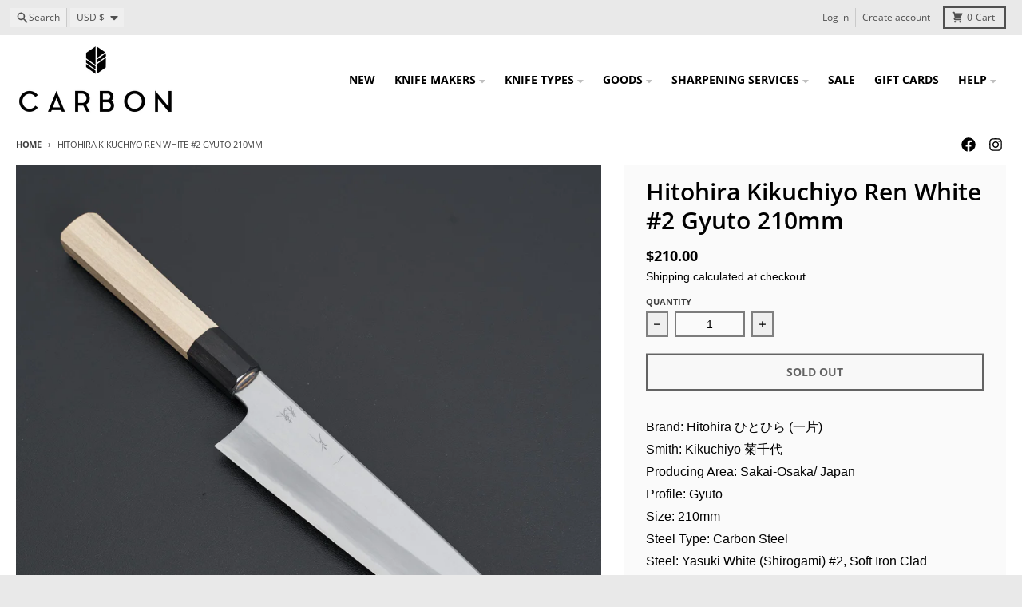

--- FILE ---
content_type: text/javascript
request_url: https://carbonknifeco.com/cdn/shop/t/35/assets/product-recommendations.js?v=21901023896461974381756239588
body_size: -424
content:
class ProductRecommendations extends HTMLElement{constructor(){super(),this.url=this.dataset.url,this.url&&this.fetchRecommendations()}fetchRecommendations(){fetch(this.url).then(response=>response.text()).then(text=>{const container=new DOMParser().parseFromString(text,"text/html").querySelector(".shopify-section").querySelector(".product-recommendations__container");if(container){this.innerHTML=container.outerHTML;const parentComplementaryContainer=this.closest(".product-complementary__container");parentComplementaryContainer&&parentComplementaryContainer.classList.remove("hidden")}}).catch(e=>{console.error(e)})}}customElements.define("product-recommendations",ProductRecommendations);
//# sourceMappingURL=/cdn/shop/t/35/assets/product-recommendations.js.map?v=21901023896461974381756239588
